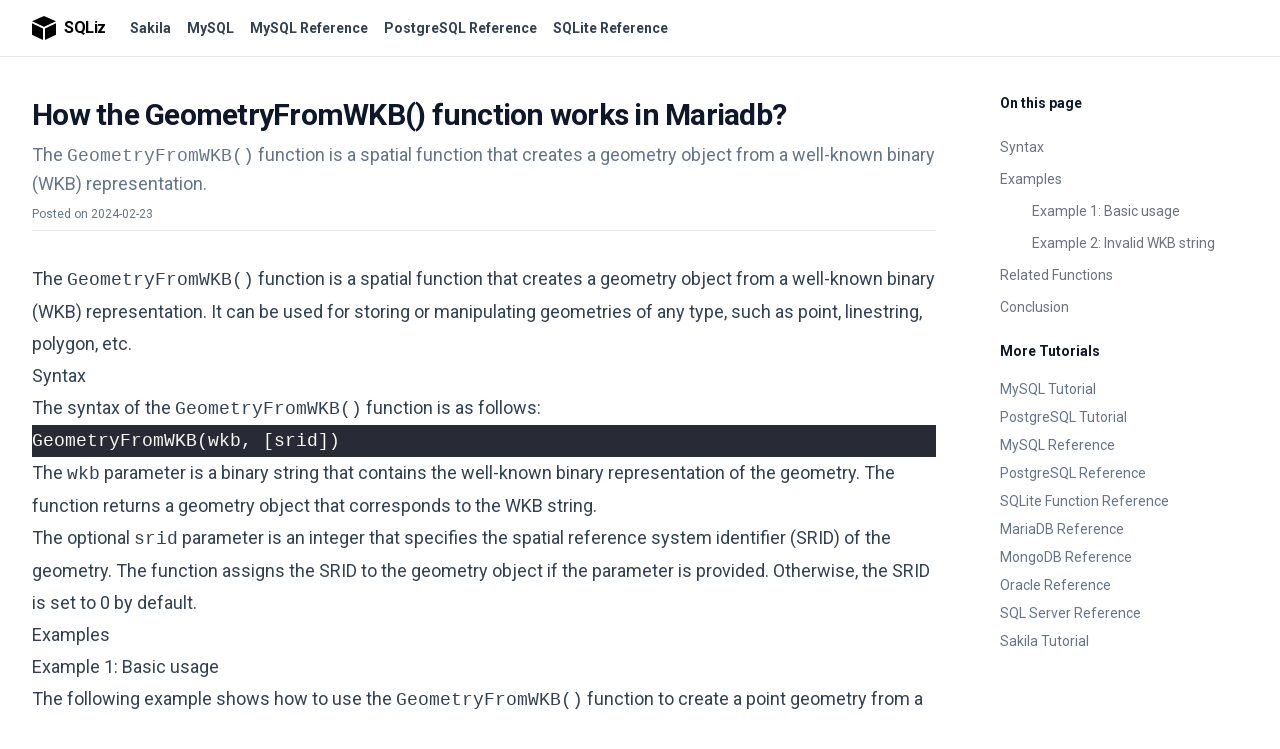

--- FILE ---
content_type: text/html; charset=utf-8
request_url: https://www.sqliz.com/posts/how-geometryfromwkb-works-in-mariadb/
body_size: 3770
content:
<!DOCTYPE html>
<html lang="en" class="[--scroll-mt:9.875rem] lg:[--scroll-mt:6.3125rem] js-focus-visible">

<head>
  <meta charset="utf-8">
<meta http-equiv="Content-Language" content="en">
<meta http-equiv="X-UA-Compatible" content="IE=edge,chrome=1">
<meta name="viewport" content="width=device-width, initial-scale=1">
<meta name="author" content="sqliz.com">
<meta name="description" content="The GeometryFromWKB() function is a spatial function that creates a geometry object from a well-known binary (WKB) representation.">
<title>How the GeometryFromWKB() function works in Mariadb?</title>
<link rel="canonical" href="https://www.sqliz.com/posts/how-geometryfromwkb-works-in-mariadb/">
<link rel="icon" type="image/svg+xml" href="/logo.svg">

<link rel="apple-touch-icon" sizes="180x180" href="/favicon/favicon-120.png">
<link rel="apple-touch-icon" sizes="167x167" href="/favicon/favicon-144.png">
<link rel="apple-touch-icon" sizes="152x152" href="/favicon/favicon-160.png">
<link rel="apple-touch-icon" sizes="120x120" href="/favicon/favicon-192.png">
<link rel="manifest" href="/manifest.json">
<meta name="theme-color" content="#1890ff">
<link rel="preconnect" href="https://fonts.googleapis.com">
<link rel="preconnect" href="https://fonts.gstatic.com" crossorigin>
<link href="https://fonts.googleapis.com/css2?family=Roboto:ital,wght@0,400;0,500;0,700;1,400;1,500;1,700&display=swap" rel="stylesheet">
<meta name="a.validate.02" content="W1N_RBdL30Z43HyUtilDUS1L49sXHM_upmNx" /><link rel="stylesheet" href="https://www.sqliz.com/main.min.94d9eb77c04bbabc443e2b6c2ae873eb621a944d99f22a2708f7a8a3f3da5bbc.css">
<script>
  var baseUrl = "https://www.sqliz.com";
  if (!window.location.href.startsWith(baseUrl)) {
    window.location.href = baseUrl + window.location.pathname;
  }
</script><script async src="https://www.googletagmanager.com/gtag/js?id=G-JS2PBWCX8B"></script>
<script>
  window.dataLayer = window.dataLayer || [];
  function gtag(){dataLayer.push(arguments);}
  gtag('js', new Date());
  gtag('config', 'G-JS2PBWCX8B');
</script>
<script async src="https://pagead2.googlesyndication.com/pagead/js/adsbygoogle.js?client=ca-pub-9958125774592331" crossorigin="anonymous"></script>

</head>

<body class="antialiased text-slate-500 dark:text-slate-400 bg-white dark:bg-slate-900">
  <div class="sticky top-0 z-40 w-full backdrop-blur flex-none transition-colors duration-500 lg:z-50 lg:border-b border-slate-900/10 dark:border-slate-50/[0.06] bg-white/95 supports-backdrop-blur:bg-white/60 dark:bg-transparent">
    <div class="max-w-8xl mx-auto">
      <div class="py-4 border-b border-slate-900/10 lg:px-8 lg:border-0 dark:border-slate-300/10 mx-4 lg:mx-0">
  <div class="relative flex items-center">
    <a class="logo flex items-center text-black flex-shrink-0 mr-6 no-underline dark:text-slate-200" href="/" aria-label="SQLiz">
      <svg role="img" class="fill-current h-6 w-6 mr-2" aria-hidden="true">
        <use xlink:href="/svg/sprite.svg#logo"></use>
      </svg>
      <span class="font-semibold text-md tracking-tight block">SQLiz</span>
    </a>
    <div class="relative hidden md:flex items-center mr-auto">
      <nav class="text-sm leading-6 font-semibold text-slate-700 dark:text-slate-200">
        <ul class="flex space-x-4">
          
          
          <li>
            <a class="hover:text-sky-500 dark:hover:text-sky-400" href="/sakila/">
              Sakila
            </a>
          </li>
          
          
          
          <li>
            <a class="hover:text-sky-500 dark:hover:text-sky-400" href="/mysql/">
              MySQL
            </a>
          </li>
          
          
          
          <li>
            <a class="hover:text-sky-500 dark:hover:text-sky-400" href="/mysql-ref/">
              MySQL Reference
            </a>
          </li>
          
          
          
          <li>
            <a class="hover:text-sky-500 dark:hover:text-sky-400" href="/postgresql-ref/">
              PostgreSQL Reference
            </a>
          </li>
          
          
          
          <li>
            <a class="hover:text-sky-500 dark:hover:text-sky-400" href="/sqlite-ref/">
              SQLite Reference
            </a>
          </li>
          
          
        </ul>
      </nav>
      
    </div>
    <div class="flex justify-end">
      
    </div>
  </div>
</div>
    </div>
  </div>
  
  <div class="max-w-8xl mx-auto">
    
<div class="px-4 sm:px-6 md:px-8">
  <div id="content">
    <article class="mx-auto pt-10 lg:ml-0 lg:mr-[15.5rem] lg:pr-16">
      <header class="relative z-20 border-b border-gray-200 dark:border-gray-800">
        <div>
          <div class="flex items-center">
            <h1 class="inline-block text-2xl sm:text-3xl font-extrabold text-slate-900 tracking-tight dark:text-slate-200">How the GeometryFromWKB() function works in Mariadb?</h1>
          </div>
        </div>
        
        <p class="mt-2 lg:text-lg text-slate-500">The <code>GeometryFromWKB()</code> function is a spatial function that creates a geometry object from a well-known binary (WKB) representation.</p>
        
        <div class="text-xs my-2">
          <span>
            Posted on
            <time datetime="2024-02-23 05:00:00 &#43;0800 &#43;0800">2024-02-23</time>
          </span>
        </div>
      </header>
      <div id="content-wrapper" class="relative z-20 prose prose-slate mt-8 lg:prose-lg dark:prose-dark"><p>The <code>GeometryFromWKB()</code> function is a spatial function that creates a geometry object from a well-known binary (WKB) representation. It can be used for storing or manipulating geometries of any type, such as point, linestring, polygon, etc.</p>
<h2 id="syntax">Syntax</h2>
<p>The syntax of the <code>GeometryFromWKB()</code> function is as follows:</p>
<div class="highlight"><pre tabindex="0" class="chroma"><code class="language-sql" data-lang="sql"><span class="line"><span class="cl"><span class="n">GeometryFromWKB</span><span class="p">(</span><span class="n">wkb</span><span class="p">,</span><span class="w"> </span><span class="p">[</span><span class="n">srid</span><span class="p">])</span><span class="w">
</span></span></span></code></pre></div><p>The <code>wkb</code> parameter is a binary string that contains the well-known binary representation of the geometry. The function returns a geometry object that corresponds to the WKB string.</p>
<p>The optional <code>srid</code> parameter is an integer that specifies the spatial reference system identifier (SRID) of the geometry. The function assigns the SRID to the geometry object if the parameter is provided. Otherwise, the SRID is set to 0 by default.</p>
<h2 id="examples">Examples</h2>
<h3 id="example-1-basic-usage">Example 1: Basic usage</h3>
<p>The following example shows how to use the <code>GeometryFromWKB()</code> function to create a point geometry from a WKB string.</p>
<div class="highlight"><pre tabindex="0" class="chroma"><code class="language-sql" data-lang="sql"><span class="line"><span class="cl"><span class="k">SELECT</span><span class="w"> </span><span class="n">AsText</span><span class="p">(</span><span class="n">GeometryFromWKB</span><span class="p">(</span><span class="n">AsWKB</span><span class="p">(</span><span class="n">POINT</span><span class="p">(</span><span class="mi">0</span><span class="p">,</span><span class="w"> </span><span class="mi">0</span><span class="p">))))</span><span class="w"> </span><span class="k">AS</span><span class="w"> </span><span class="n">geom</span><span class="p">;</span><span class="w">
</span></span></span></code></pre></div><p>The output is:</p>
<div class="code-output">
    <div class="highlight"><pre tabindex="0" class="chroma"><code class="language-txt" data-lang="txt"><span class="line"><span class="cl">+------------+
</span></span><span class="line"><span class="cl">| geom       |
</span></span><span class="line"><span class="cl">+------------+
</span></span><span class="line"><span class="cl">| POINT(0 0) |
</span></span><span class="line"><span class="cl">+------------+</span></span></code></pre></div>
</div><p>The function returns a point geometry object that has the coordinates (1, 1). The object is stored as a binary string in the internal format of Mariadb.</p>
<h3 id="example-2-invalid-wkb-string">Example 2: Invalid WKB string</h3>
<p>The following example shows how to use the <code>GeometryFromWKB()</code> function with an invalid WKB string.</p>
<div class="highlight"><pre tabindex="0" class="chroma"><code class="language-sql" data-lang="sql"><span class="line"><span class="cl"><span class="k">SELECT</span><span class="w"> </span><span class="n">GeometryFromWKB</span><span class="p">(</span><span class="s1">&#39;Invalid WKB string&#39;</span><span class="p">)</span><span class="w"> </span><span class="k">AS</span><span class="w"> </span><span class="n">geom</span><span class="p">;</span><span class="w">
</span></span></span></code></pre></div><p>The output is:</p>
<div class="code-output">
    <div class="highlight"><pre tabindex="0" class="chroma"><code class="language-txt" data-lang="txt"><span class="line"><span class="cl">ERROR 4079 (HY000): Illegal parameter data type varchar for operation &#39;st_geometryfromwkb&#39;</span></span></code></pre></div>
</div><p>The function returns an error when the WKB string is invalid or does not represent a geometry.</p>
<h2 id="related-functions">Related Functions</h2>
<p>Some of the functions that are related to the <code>GeometryFromWKB()</code> function are:</p>
<ul>
<li><code>GeomFromWKB()</code>: This function creates a geometry object from a well-known binary (WKB) representation. It is the same as the <code>GeometryFromWKB()</code> function, which means they have the same functionality and syntax.</li>
<li><code>GeometryFromText()</code>: This function creates a geometry object from a well-known text (WKT) representation. It is similar to the <code>GeometryFromWKB()</code> function, except that it takes a text string instead of a binary string as the input.</li>
<li><code>AsBinary()</code>: This function converts a geometry object to a well-known binary representation. It is the inverse of the <code>GeometryFromWKB()</code> function.</li>
</ul>
<h2 id="conclusion">Conclusion</h2>
<p>The <code>GeometryFromWKB()</code> function is a useful function for creating a geometry object from a well-known binary representation. It can be used for storing or manipulating geometries of any type, such as point, linestring, polygon, etc. It can also be combined with other spatial functions to achieve various spatial operations.</p>
</div>
      <footer class="text-sm leading-6 mt-12">
        <div class="mb-10 text-slate-700 font-semibold flex items-center dark:text-slate-200">
          
          <a class="flex mr-8 transition-colors duration-200" href="https://www.sqliz.com/posts/how-intersects-works-in-mariadb/">
            <span aria-hidden="true" class="mr-2">←</span>How the INTERSECTS() function works in Mariadb?
          </a>
          
          
          <a class="flex text-right ml-auto transition-colors duration-200" href="https://www.sqliz.com/posts/how-date_format-works-in-mariadb/">
            How the DATE_FORMAT() function works in Mariadb?<span aria-hidden="true" class="ml-2">→</span>
          </a>
          
        </div>
      </footer>

      <aside class="fixed z-20 top-[51px] bottom-0 right-[max(0px,calc(50%-45rem))] w-[19.5rem] py-10 px-8 overflow-y-auto hidden lg:block text-sm"><h5 class="text-slate-900 font-semibold mb-4 text-sm leading-6 dark:text-slate-100">On this page</h5>
        <nav id="TableOfContents">
  <ul>
    <li><a href="#syntax">Syntax</a></li>
    <li><a href="#examples">Examples</a>
      <ul>
        <li><a href="#example-1-basic-usage">Example 1: Basic usage</a></li>
        <li><a href="#example-2-invalid-wkb-string">Example 2: Invalid WKB string</a></li>
      </ul>
    </li>
    <li><a href="#related-functions">Related Functions</a></li>
    <li><a href="#conclusion">Conclusion</a></li>
  </ul>
</nav><div class="mt-4">
          <h5 class="text-slate-900 font-semibold mb-4 text-sm leading-6 dark:text-slate-100">More Tutorials</h5>
          <ul>
            
            <a href="https://www.sqliz.com/mysql/" class="block my-2">MySQL Tutorial</a>
            
            <a href="https://www.sqliz.com/postgresql/" class="block my-2">PostgreSQL Tutorial</a>
            
            <a href="https://www.sqliz.com/mysql-ref/" class="block my-2">MySQL Reference</a>
            
            <a href="https://www.sqliz.com/postgresql-ref/" class="block my-2">PostgreSQL Reference</a>
            
            <a href="https://www.sqliz.com/sqlite-ref/" class="block my-2">SQLite Function Reference</a>
            
            <a href="https://www.sqliz.com/mariadb-ref/" class="block my-2">MariaDB Reference</a>
            
            <a href="https://www.sqliz.com/mongodb-ref/" class="block my-2">MongoDB Reference</a>
            
            <a href="https://www.sqliz.com/oracle-ref/" class="block my-2">Oracle Reference</a>
            
            <a href="https://www.sqliz.com/sqlserver-ref/" class="block my-2">SQL Server Reference</a>
            
            <a href="https://www.sqliz.com/sakila/" class="block my-2">Sakila Tutorial</a>
            
          </ul>
        </div>
      </aside>
    </article>
  </div>
</div>

  </div>
  <footer class="max-w-8xl mx-auto">
    
  </footer>
  



<script src="https://www.sqliz.com/main.min.1bb660d492d5d015bdda8ebecafb89a89284a57ddda1a33aa396cf91170469de.js" integrity="sha256-G7Zg1JLV0BW92o6&#43;yvuJqJKEpX3doaM6o5bPkRcEad4=" crossorigin="anonymous"></script>

<script defer src="https://static.cloudflareinsights.com/beacon.min.js/vcd15cbe7772f49c399c6a5babf22c1241717689176015" integrity="sha512-ZpsOmlRQV6y907TI0dKBHq9Md29nnaEIPlkf84rnaERnq6zvWvPUqr2ft8M1aS28oN72PdrCzSjY4U6VaAw1EQ==" data-cf-beacon='{"version":"2024.11.0","token":"17c429ade30e402f833e0fccb3248afd","r":1,"server_timing":{"name":{"cfCacheStatus":true,"cfEdge":true,"cfExtPri":true,"cfL4":true,"cfOrigin":true,"cfSpeedBrain":true},"location_startswith":null}}' crossorigin="anonymous"></script>
</body>

</html>

--- FILE ---
content_type: text/html; charset=utf-8
request_url: https://www.google.com/recaptcha/api2/aframe
body_size: 267
content:
<!DOCTYPE HTML><html><head><meta http-equiv="content-type" content="text/html; charset=UTF-8"></head><body><script nonce="_dQiTidAx-x5ilq373K-zA">/** Anti-fraud and anti-abuse applications only. See google.com/recaptcha */ try{var clients={'sodar':'https://pagead2.googlesyndication.com/pagead/sodar?'};window.addEventListener("message",function(a){try{if(a.source===window.parent){var b=JSON.parse(a.data);var c=clients[b['id']];if(c){var d=document.createElement('img');d.src=c+b['params']+'&rc='+(localStorage.getItem("rc::a")?sessionStorage.getItem("rc::b"):"");window.document.body.appendChild(d);sessionStorage.setItem("rc::e",parseInt(sessionStorage.getItem("rc::e")||0)+1);localStorage.setItem("rc::h",'1768550168949');}}}catch(b){}});window.parent.postMessage("_grecaptcha_ready", "*");}catch(b){}</script></body></html>

--- FILE ---
content_type: application/javascript
request_url: https://www.sqliz.com/main.min.1bb660d492d5d015bdda8ebecafb89a89284a57ddda1a33aa396cf91170469de.js
body_size: 98
content:
(()=>{"use strict";var e={};(function(e){var t='<svg fill="currentColor"><use xlink:href="/svg/sprite.svg#clipboard"/></svg>',n='<svg fill="currentColor"><use xlink:href="/svg/sprite.svg#clipboard-check"/></svg>';document.querySelectorAll("pre > code").forEach(function(s){var i,o=document.createElement("button");o.className="code-copy",o.type="button",o.innerHTML=t,o.addEventListener("click",function(){e.writeText(s.innerText).then(function(){o.blur(),o.innerHTML=n,o.className="code-copy success",setTimeout(function(){o.innerHTML=t,o.className="code-copy"},2e3)},function(){o.innerText="Error"})}),i=s.parentNode,i.parentNode.insertBefore(o,i)})})(navigator.clipboard),function(){var e,t,n=document.querySelector("#tutorial-nav a.active");n!==null&&n.scrollIntoView({block:"center"}),e=document.querySelector("#tutorial-nav-btn"),e!=null&&(t=e.querySelector("svg"),e.addEventListener("click",function(){var n=document.querySelector("#sidebar"),e=n.classList;e.contains("hidden")?(e.remove("hidden"),document.body.classList.add("overflow-hidden"),t.innerHTML='<use xlink:href="/svg/sprite.svg#x"/>'):(e.add("hidden"),document.body.classList.remove("overflow-hidden"),t.innerHTML='<use xlink:href="/svg/sprite.svg#list"/>')}))}(),navigator.serviceWorker&&navigator.serviceWorker.register("/sw.js").then(function(e){console.log("ServiceWorker registration successful with scope:",e.scope)}).catch(function(e){console.log("ServiceWorker registration failed:",e)})})()